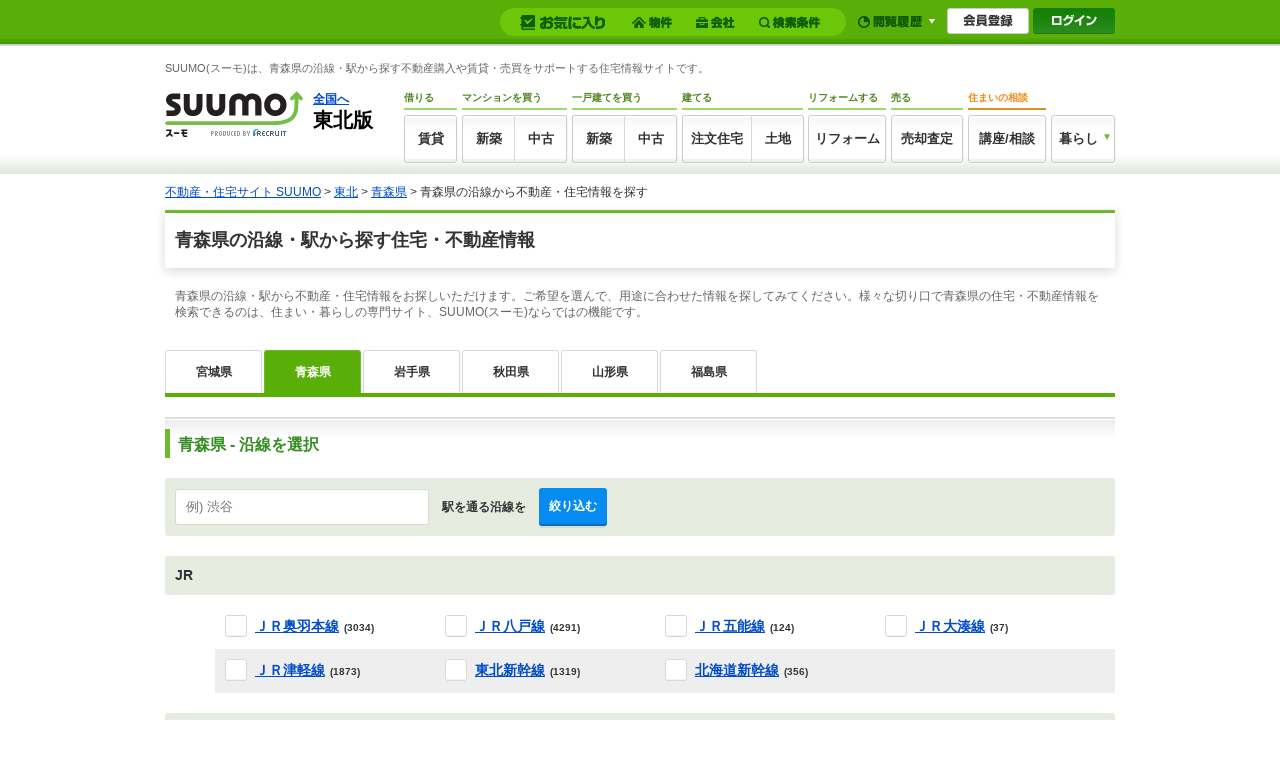

--- FILE ---
content_type: text/html;charset=UTF-8
request_url: https://suumo.jp/aomori/ensen/
body_size: 10246
content:
<!DOCTYPE html>
<!--[if lt IE 7]><html lang="ja" class="ie"><![endif]-->
<!--[if IE 7]><html lang="ja" class="ie"><![endif]-->
<!--[if IE 8]><html lang="ja" class="ie"><![endif]-->
<!--[if gt IE 8]><!-->
<html lang="ja">
<!--<![endif]-->
<!-- JJ901FB0020 Start-->
<head>
<meta charset="utf-8" />
<!-- JJ901FI0110 -->
<title>【SUUMO】青森県の沿線・駅の不動産情報・住宅情報</title>
<meta name="keywords" content='青森県,不動産,住宅,住宅情報,不動産情報,不動産賃貸,売買,購入,物件,沿線・駅から検索,SUUMO,スーモ' />
<meta name="description" content='【SUUMO(スーモ)】青森県の沿線・駅から探す不動産・住宅に関する物件情報。青森県の賃貸情報からマンション・一戸建て・土地などの不動産売買・物件購入情報はもちろん、注文住宅、リフォーム、設備情報に至るまでの豊富な住宅情報で、あなたの幸せな住まい探しをサポートします。' />
<link rel="shortcut icon" href="/front/img/favicon.ico" type="image/vnd.microsoft.icon" />
<link rel="icon" href="/front/img/favicon.ico" type="image/vnd.microsoft.icon" />
<meta name="robots" content="noarchive">
<!-- JJ901FI0110 -->
<link rel="stylesheet" href="/edit/assets/suumo/css/ou-search.css?1578362655000" media="screen" />
<!--[if lt IE 9]>
<script src="/edit/assets/allsites/js/html5.js?1501566649000"></script>
<![endif]-->
</head>
<body>
	<!-- GlobalHeader01_01 Start -->
<link rel="stylesheet" href="/edit/assets/suumo/css/header-gnav.css?1550193296000" media="screen" />
<form name="common_common_JJ901FK101ActionForm" id="js-turnbackPostForm" method="post" action="https://suumo.jp/jj/common/common/JJ901FK101/showLogin/"><input type="hidden" name="tbi4dbs" value="[base64]">
</form><form id="js-myKensakuJokenForm" method="post" action="/jj/common/service/JJ901FM303/">
	<input type="hidden" name="ar" value="020">
	</form>
<form id="js-popLatestBukkenForm" method="post" action="/jj/common/parts/JJ901FI306/">
	<input type="hidden" name="ar" value="">
	<input type="hidden" name="bs" value="">
	<input type="hidden" name="dispmode" value="3">
</form>

<form id="js-resetLatestBukkenForm" method="post" action="/jj/common/parts/JJ901FI302/">
	<input type="hidden" name="ar" value="">
	<input type="hidden" name="bs" value="">
	<input type="hidden" name="dispmode" value="3">
</form>

<form id="js-popLatestSearchForm" method="post" action="/jj/common/parts/JJ901FI313/">
	<input type="hidden" name="ar" value="020">
	<input type="hidden" name="bs" value="">
	<input type="hidden" name="dispmode" value="3">
</form>

<form id="js-resetLatestSearchForm" method="post" action="/jj/common/parts/JJ901FI312/">
	<input type="hidden" name="ar" value="">
	<input type="hidden" name="bs" value="">
	<input type="hidden" name="dispmode" value="3">
</form>

<form name="common_common_JJ901FK101ActionForm" id="js-myEntryForm" method="post" action="https://suumo.jp/jj/common/common/JJ901FK101/showMemRegist/"><input type="hidden" name="tbi4dbs" value="[base64]">
</form><div id="js-mylist" class="mylist">
		<div class="mylist-inner">
			<div id="js-mylist-historyBox" class="browsearea dn">
				<ul class="browselist">
					<li id="js-mylist-historyBox-popLatestBukken" class="browselist-box"></li>
					<li id="js-mylist-historyBox-popLatestSearch" class="browselist-box"></li>
				</ul>
				<div id="js-mylist-historyBox-close" class="browsearea-close">
					<a href="javascript:void(0);">×&nbsp;閉じる</a>
				</div>
			</div>
			<div id="js-mylist-logo" class="mylist-logo">
				<a class="js-setCookieArZenkoku" href="/">suumo</a>
			</div>
			<ul class="mylist-list">
				<li>
						<div class="mylistbarbox">
							<div class="mylistbarbox-inner">
								<div class="mylistbarbox-inner-contents">
									<div class="mylistbar">
										<p class="mylistbar-title">お気に入り</p>
										<ul class="mylistbar-inbar">
											<li class="mylistbar-inbar-item">
												<a href="/jj/common/service/JJ901FM203/?ar=020&cts=01" class="mylistbarlink mylistbarlink--bukken"><span class="mylistbarlink-title">物件</span><!--
													--><span id="js-mylistbarcnt-bukken" class="mylistbarcnt">
														</span></a></li>
											<li class="mylistbar-inbar-item">
												<a href="/jj/common/service/JJ901FM203/?ar=020&cts=02" class="mylistbarlink mylistbarlink--company"><span class="mylistbarlink-title">会社</span><!--
													--><span id="js-mylistbarcnt-company" class="mylistbarcnt">
														</span></a></li>
											<li class="mylistbar-inbar-item">
												<a id="js-mylist-myKensakuJoken" class="mylistbarlink mylistbarlink--sch" href="javascript:void(0);">
													<span class="mylistbarlink-title">検索条件</span><!--
													--><span id="js-mylistbarcnt-sch" class="mylistbarcnt">
														</span></a></li>
										</ul>
									</div>
								</div>
							</div>
						</div>
					</li>
					<li>
						<div class="mylistnbbox">
							<div class="mylistbar mylistbar--nb">
								<ul class="mylistbar-inbar">
									<li class="mylistbar-inbar-item"><a href="javascript:void(0);" id="js-mylist-myHistory" class="mylistbarlink mylistbarlink--browse"><span class="mylistbarlink-title">閲覧履歴</span><span class="mylistbarlink-arw mylisticon mylisticon--arw"></span></a></li>
								</ul>
							</div>
						</div>
					</li>
					<li>
						<ul class="mylist-member">
							<li><a href="/jj/common/common/JJ901FK101/showMemRegist/" class="member-entry js-member-entry"><span>会員登録</span></a></li>
							<li><a href="/jj/common/common/JJ901FK101/showLogin/" class="mylist-login js-mylist-login"><span>ログイン</span></a></li>
							</ul>
					</li>
				</ul>
				<span id="js-mylistbukkencountcookie" class="dn">"20260123135338:H:0"</span>
				<span id="js-mylistkaishacountcookie" class="dn">"20260123135338:H:0"</span>
				<span id="js-mylistkensakujokencountcookie" class="dn">"20260123135338:H:0"</span>
				</div>
	</div>
<div class="headercontainer">
<!-- smpBanner Start -->
<!-- smpBanner End -->
<noscript>
		<div class="headjsalart">
			<div class="headjsalart-coution ui-media">
				<span class="ui-icon--exclamation1 ui-media-object"></span>
				<div class="ui-media-body">
					<div class="headjsalart-title">本サイトはJavaScriptをオンにした状態でお使いください</div>
					<p class="headjsalart-txt">
						ブラウザのJavaScriptの設定が有効になっていません。JavaScriptが有効になっていないとすべての機能をお使いいただけないことがあります。（<a href="https://suumo.jp/help/guide.html" target="_blank">JavaScriptを有効にする方法</a>）
					</p>
				</div>
			</div>
		</div>
	</noscript>
	<div class="siteheadercontainer">
		<div class="siteheader">
			<div class="desc">
						<p class="desc-title">SUUMO(スーモ)は、青森県の沿線・駅から探す不動産購入や賃貸・売買をサポートする住宅情報サイトです。</p>
						</div>
				<div class="siteheader-inner">
				<div class="logo">
					<div class="logo-object">
						<a href="/"><img src="/edit/assets/suumo/img/logo.png" alt="SUUMO(スーモ)" width="138" height="46" /></a></div>
					<div class="logo-field">
						<div class="logo-field-link">
							<a href="/" class="js-setCookieArZenkoku">全国へ</a></div>
						<div class="logo-field-area">東北版</div>
					</div>
					</div>
				<div class="gnav">
					<ul class="gnav_list">
						<li>
							<dl class="gnav_item gnav_item--chintai">
								<dt class="gnav_item-title">借りる</dt>
								<dd class="gnav_item-definition">
									<div class="gnav_item-definition-list">
										<a href="/chintai/" class="gnav_btn gnav_btn--chintai " title="賃貸">賃貸</a></div>
								</dd>
							</dl>
						</li>
						<li>
							<dl class="gnav_item gnav_item--ms">
								<dt class="gnav_item-title">
									マンションを買う
								</dt>
								<dd class="gnav_item-definition">
									<div class="gnav_item-definition-list">
										<a href="/ms/shinchiku/" class="gnav_btn gnav_btn--shinchiku gnav_btn--left " title="新築マンションの購入（築1年以上未入居を含む）">新築</a></div>
									<div class="gnav_item-definition-list">
										<a href="/ms/chuko/" class="gnav_btn gnav_btn--chukomansion gnav_btn--right " title="中古マンションの購入">中古</a></div>
								</dd>
							</dl>
						</li>
						<li>
							<dl class="gnav_item gnav_item--kodate">
								<dt class="gnav_item-title">一戸建てを買う</dt>
								<dd class="gnav_item-definition">
									<div class="gnav_item-definition-list">
										<a href="/ikkodate/" class="gnav_btn gnav_btn--ikkodate gnav_btn--left " title="新築一戸建ての購入（築1年以上未入居・建築条件付土地を含む）">新築</a></div>
									<div class="gnav_item-definition-list">
										<a href="/chukoikkodate/" class="gnav_btn gnav_btn--chukoikkodate gnav_btn--right " title="中古一戸建ての購入">中古</a></div>
								</dd>
							</dl>
						</li>
						<li>
							<dl class="gnav_item gnav_item--chumon">
								<dt class="gnav_item-title">建てる</dt>
								<dd class="gnav_item-definition">
									<div class="gnav_item-definition-list">
										<a href="/chumon/" class="gnav_btn gnav_btn--chumon gnav_btn--left" title="注文住宅">注文住宅</a></div>
									<div class="gnav_item-definition-list">
										<a href="/tochi/" class="gnav_btn gnav_btn--tochi gnav_btn--right " title="土地の購入">土地</a></div>
								</dd>
							</dl>
						</li>
						<li>
							<dl class="gnav_item gnav_item--reform">
								<dt class="gnav_item-title">リフォームする</dt>
								<dd class="gnav_item-definition">
									<div class="gnav_item-definition-list">
										<a href="/remodel/" class="gnav_btn gnav_btn--reform " title="リフォーム">リフォーム</a></div>
								</dd>
							</dl>
						</li>
						<li>
							<dl class="gnav_item gnav_item--baikyaku">
								<dt class="gnav_item-title">売る</dt>
								<dd class="gnav_item-definition">
									<div class="gnav_item-definition-list">
										<a href="/baikyaku/" class="gnav_btn gnav_btn--baikyaku " title="売却査定">売却査定</a></div>
								</dd>
							</dl>
						</li>
						<li>
							<dl class="gnav_item gnav_item--counter">
								<dt class="gnav_item-title">住まいの相談</dt>
								<dd class="gnav_item-definition">
									<div class="gnav_item-definition-list">
										<a href="https://www.suumocounter.jp/?vos=dsmcrecb20110926001" class="gnav_btn gnav_btn--counter" target="_blank" title="講座/相談">講座/相談</a>
									</div>
								</dd>
							</dl>
						</li>
						<li>
							<div class="gnav_item gnav_item--kurashi">
								<div class="balloon_nav">
									<div class="balloon_nav-action">
										<div class="balloon_nav-action-link">
											<a href="javascript:void(0);" class="gnav_btn gnav_btn--kurashi" title="暮らし">暮らし</a>
										</div>
										<div class="balloon_nav-action-item">
											<div class="gnav_drop_list">
												<ul class="gnav_drop_list-item">
													<li><a href="http://hikkoshi.suumo.jp/" target="_blank" class="gnav_drop gnav_drop--moving" title="SUUMO引越し見積もり"><span class="gnav_drop-text">SUUMO引越し見積もり</span></a></li>
													<li><a href="https://www.suumocounter.jp/fp/?suit=STct20170606005" target="_blank" class="gnav_drop gnav_drop--fp" title="SUUMO家とお金の相談"><span class="gnav_drop-text">SUUMO家とお金の相談</span></a></li>
												</ul>
												<ul class="gnav_drop_list-item">
													<li><a href="https://finance.recruit.co.jp/quick/?utm_source=scomgnav&utm_medium=link&utm_campaign=ret181001xx01" target="_blank" class="gnav_drop gnav_drop--loan" title="スゴい速い住宅ローン審査"><span class="gnav_drop-text">スゴい速い住宅ローン審査</span></a></li>
												</ul>
											</div>
										</div>
									</div>
								</div>
							</div>
						</li>
					</ul>
				</div>
			</div>
		</div>
	</div>
	</div>
<!-- GlobalHeader01_01 End -->
<!-- Pankuzu01_01 Start -->
<div class="breadcrumb">
		<div class="breadcrumb-inner">
			<ol class="breadcrumb-list"><li><a class="js-setCookieArZenkoku" href="/">不動産・住宅サイト SUUMO</a>&nbsp;&gt;&nbsp;</li><li><a href="/tohoku/">東北</a>&nbsp;&gt;&nbsp;</li><li><a href="/aomori/">青森県</a>&nbsp;&gt;&nbsp;</li><li>青森県の沿線から不動産・住宅情報を探す</li></ol></div>
	</div>
<script type="application/ld+json">
		{"@context":"http://schema.org","@type":"BreadcrumbList","itemListElement":[{"position":1,"@type":"ListItem","item":{"name":"不動産・住宅サイト SUUMO","@id":"/"}},{"position":2,"@type":"ListItem","item":{"name":"東北","@id":"/tohoku/"}},{"position":3,"@type":"ListItem","item":{"name":"青森県","@id":"/aomori/"}}]}</script>
<!-- Pankuzu01_01 End -->
<div class="wrapper">
		<div class="ui-section--h1">
			<div class="ui-section-header">
				<h1 class="ui-section-title">青森県の沿線・駅から探す住宅・不動産情報</h1>
			</div>
			<div class="ui-section-body">
				<p class="pagecaption">青森県の沿線・駅から不動産・住宅情報をお探しいただけます。ご希望を選んで、用途に合わせた情報を探してみてください。様々な切り口で青森県の住宅・不動産情報を検索できるのは、住まい・暮らしの専門サイト、SUUMO(スーモ)ならではの機能です。</p>
				<div id="js-contents-mainPanel" class="contents">
					<ul id="js-areatabPanel" class="ui-tab--base ui-tab--base03 areatab">
						<li>
								<a href="/miyagi/ensen/" class="ui-tab-item js-areatabLink">宮城県</a></li>
						<li>
								<a rel="020002" class="ui-tab-item is-active">青森県</a>
									</li>
						<li>
								<a href="/iwate/ensen/" class="ui-tab-item js-areatabLink">岩手県</a></li>
						<li>
								<a href="/akita/ensen/" class="ui-tab-item js-areatabLink">秋田県</a></li>
						<li>
								<a href="/yamagata/ensen/" class="ui-tab-item js-areatabLink">山形県</a></li>
						<li>
								<a href="/fukushima/ensen/" class="ui-tab-item js-areatabLink">福島県</a></li>
						</ul>
					<div id="js-areaSelectPanel" class="tabbody">
						<div class="ui-section--h2">
							<div class="ui-section-header">
								<h2>青森県 - 沿線を選択</h2>
							</div>
							<div class="ui-section-body">
								<div id="js-gotoEkiErrorPanel" class="error_pop dn">
									<div class="error_pop-txt">
										<span class="ui-icon--exclamation2"></span>沿線を1つ以上選択してください。
									</div>
								</div>
								<form action="" id="js-targetUrlForm">
									<input type="hidden" name="ek" value="" id="ekCd">
								</form>
								<form action="/jj/common/kensaku/JJ901FB002/" method="get" id="js-keywordSearchForm">
									<input type="hidden" name="ar" value="020" />
									<input type="hidden" name="ra" value="020002" />
									<div class="searchassist searchassist--filter">
										<ul>
											<li class="searchassist-input">
												<input type="text" name="ekNm" value="" placeholder="例) 渋谷" id="js-timePanel-ekiText_0" class="js-ekiTextBox searchassist-ekibox" />
											</li>
											<li class="searchassist-txt">駅を通る沿線を</li>
											<li class="searchassist-action"><a href="javascript:void(0);" id="js-timePanel-filterEkiBtn" class="ui-btn ui-btn--small ui-btn--search">絞り込む</a></li>
											</ul>
										<p id="js-timePanel-errorMsgEmpty" class="searchassist-error dn">駅名を入力してください</p>
									</div>
								</form>
								<form action="/jj/common/kensaku/JJ901FB003/" method="get" id="js-gotoEkiForm"></form>
								<!-- JJ901FB0021 Start-->
<form id="js-areaSelectForm" name="common_kensaku_JJ901FB002ActionForm" method="get">
	<div class="area_unit_group">
		<div class="area_unit area_unit--4col">
					<div class="area_unit-title">JR</div>
					<div class="area_unit-body">
						<div class="stripe_lists">
							<ul class="stripe_lists-line stripe_lists-odd list_hz4 cbx_resize">
									<li>
										<input type="checkbox" name="rn" value="5125" id="kaishaBox_001_rnBox5125" class="js-checkEkiError" />
										<label>
											<a href="/aomori/en_ouhonsen/">ＪＲ奥羽本線</a><span>(3034)</span>
										</label>
									</li>
								<li>
										<input type="checkbox" name="rn" value="5085" id="kaishaBox_001_rnBox5085" class="js-checkEkiError" />
										<label>
											<a href="/aomori/en_hachinohesen/">ＪＲ八戸線</a><span>(4291)</span>
										</label>
									</li>
								<li>
										<input type="checkbox" name="rn" value="5150" id="kaishaBox_001_rnBox5150" class="js-checkEkiError" />
										<label>
											<a href="/aomori/en_gonosen/">ＪＲ五能線</a><span>(124)</span>
										</label>
									</li>
								<li>
										<input type="checkbox" name="rn" value="5090" id="kaishaBox_001_rnBox5090" class="js-checkEkiError" />
										<label>
											<a href="/aomori/en_ominatosen/">ＪＲ大湊線</a><span>(37)</span>
										</label>
									</li>
								</ul>
								<ul class="stripe_lists-line stripe_lists-even list_hz4 cbx_resize">
									<li>
										<input type="checkbox" name="rn" value="5160" id="kaishaBox_001_rnBox5160" class="js-checkEkiError" />
										<label>
											<a href="/aomori/en_tsugarusen/">ＪＲ津軽線</a><span>(1873)</span>
										</label>
									</li>
								<li>
										<input type="checkbox" name="rn" value="0435" id="kaishaBox_001_rnBox0435" class="js-checkEkiError" />
										<label>
											<a href="/aomori/en_tohokushinkansen/">東北新幹線</a><span>(1319)</span>
										</label>
									</li>
								<li>
										<input type="checkbox" name="rn" value="7675" id="kaishaBox_001_rnBox7675" class="js-checkEkiError" />
										<label>
											<a href="/aomori/en_hokkaidoshinkansen/">北海道新幹線</a><span>(356)</span>
										</label>
									</li>
								</ul>
								</div>
					</div>
				</div>
			<div class="area_unit area_unit--4col">
					<div class="area_unit-title">弘南鉄道</div>
					<div class="area_unit-body">
						<div class="stripe_lists">
							<ul class="stripe_lists-line stripe_lists-odd list_hz4 cbx_resize">
									<li>
										<input type="checkbox" name="rn" value="5180" id="kaishaBox_226_rnBox5180" class="js-checkEkiError" />
										<label>
											<a href="/aomori/en_konantetsudoowanisen/">弘南鉄道大鰐線</a><span>(567)</span>
										</label>
									</li>
								<li>
										<input type="checkbox" name="rn" value="5175" id="kaishaBox_226_rnBox5175" class="js-checkEkiError" />
										<label>
											<a href="/aomori/en_konantetsudokonansen/">弘南鉄道弘南線</a><span>(1195)</span>
										</label>
									</li>
								</ul>
								</div>
					</div>
				</div>
			<div class="area_unit area_unit--4col">
					<div class="area_unit-title">津軽鉄道</div>
					<div class="area_unit-body">
						<div class="stripe_lists">
							<ul class="stripe_lists-line stripe_lists-odd list_hz4 cbx_resize">
									<li>
										<input type="checkbox" name="rn" value="5170" id="kaishaBox_225_rnBox5170" class="js-checkEkiError" />
										<label>
											<a href="/aomori/en_tsugarutetsudo/">津軽鉄道</a><span>(70)</span>
										</label>
									</li>
								</ul>
								</div>
					</div>
				</div>
			<div class="area_unit area_unit--4col">
					<div class="area_unit-title">青い森鉄道</div>
					<div class="area_unit-body">
						<div class="stripe_lists">
							<ul class="stripe_lists-line stripe_lists-odd list_hz4 cbx_resize">
									<li>
										<input type="checkbox" name="rn" value="5220" id="kaishaBox_269_rnBox5220" class="js-checkEkiError" />
										<label>
											<a href="/aomori/en_aoimoritetsudo/">青い森鉄道</a><span>(4138)</span>
										</label>
									</li>
								</ul>
								</div>
					</div>
				</div>
			<div class="area_unit area_unit--4col">
					<div class="area_unit-title">ＩＧＲいわて銀河鉄道</div>
					<div class="area_unit-body">
						<div class="stripe_lists">
							<ul class="stripe_lists-line stripe_lists-odd list_hz4 cbx_resize">
									<li>
										<input type="checkbox" name="rn" value="5225" id="kaishaBox_270_rnBox5225" class="js-checkEkiError" />
										<label>
											<a href="/aomori/en_iwategingatetsudo/">いわて銀河鉄道線</a><span>(1)</span>
										</label>
									</li>
								</ul>
								</div>
					</div>
				</div>
			<div class="area_unit area_unit--border">
			<div><a href="javascript:void(0);" id="js-gotoEkiBtn" class="ui-btn ui-btn--small ui-btn--search">チェックした沿線の駅を絞り込む</a></div>
		</div>
	</div>
</form>
<!-- JJ901FB0021 End-->
</div>
						</div>
					</div>
					<!-- JJ010FK0150_01 Start-->
<form id="js-shiborikomiPanel-searchBtnForm" action="/jj/common/ichiran/JJ901FC004/"></form>
<div class="searchbox"><a href="javascript:void(0);" class="ui-btn ui-btn--search btn--large js-searchBtn">この条件で検索する</a></div>
<div class="ui-section--h2 item">
	<div class="ui-section-header">
		<h2>住まいの条件を追加する</h2>
	</div>
	<div class="ui-section-body">
		<form action="" method="get" id="js-shiborikomiForm">
			<table class="ui-table--item refinetable">
				<tr>
					<th>キーワード</th>
					<td>
						<div class="keywordsearchassist">
							<input type="text" name="kwd" maxlength="100" value="" id="js-kensakuJoken-freeword"></div>
					</td>
				</tr>
				<tr>
					<th>検索対象</th>
					<td>
						<div class="subitemgroup">
							<dl class="subitemgroup-inner">
								<dt class="subitemgroup-title">借りる</dt>
								<dd>
									<div class="subitemgroup-list selectunit">
										<div class="itemgroup">
											<ul class="itemgroup-list ts_item">
												<li><input type="checkbox" name="bs" value="040" id="ts_all" class="js-ts_all" ><label for="ts_all">賃貸（まとめて選択）</label></li>
												<li>
													<div class="all_ts all_ts--layout">
														<ul class="itemgroup-list ts_itemgroup ts_itemgroup--layout">
															<li>
																	<input type="checkbox" name="ts" value="1" id="ts02_0" class="js-ts_item"><label for="ts02_0" class="ts_itemgroup-label">賃貸マンション</label>
																</li>
															<li>
																	<input type="checkbox" name="ts" value="2" id="ts02_1" class="js-ts_item"><label for="ts02_1" class="ts_itemgroup-label">賃貸アパート</label>
																</li>
															<li>
																	<input type="checkbox" name="ts" value="3" id="ts02_2" class="js-ts_item"><label for="ts02_2" class="ts_itemgroup-label">賃貸一戸建て・その他賃貸住宅</label>
																</li>
															</ul>
													</div>
												</li>
											</ul>
										</div>
									</div>
								</dd>
							</dl>
							<dl class="subitemgroup-inner">
								<dt class="subitemgroup-title">買う</dt>
								<dd>
									<div class="subitemgroup-list selectunit">
										<div class="itemgroup">
											<ul class="itemgroup-list ui-list--hz3">
												<li><input type="checkbox" name="bs" value="010" id="bs02_0"><label for="bs02_0">新築マンション</label></li>
												<li><input type="checkbox" name="bs" value="011" id="bs02_1"><label for="bs02_1">中古マンション</label></li>
												<li><input type="checkbox" name="bs" value="020" id="bs02_2"><label for="bs02_2">新築一戸建て</label></li>
												</ul>
												<ul class="itemgroup-list ui-list--hz3">
												<li><input type="checkbox" name="bs" value="021" id="bs02_3"><label for="bs02_3">中古一戸建て</label></li>
												<li><input type="checkbox" name="bs" value="030" id="bs02_4"><label for="bs02_4">土地</label></li>
												</ul>
											</div>
									</div>
								</dd>
							</dl>
						</div>
					</td>
				</tr>
				<tr>
					<th>価格</th>
					<td>
						<div class="subitemgroup">
							<dl class="subitemgroup-inner">
								<dt class="subitemgroup-title">月々支払額</dt>
								<dd>
									<div class="subitemgroup-list selectunit">
										<select name="cb"><option value="0.0" selected="selected">下限なし</option><option value="3.0">3万円以上</option><option value="3.5">3.5万円以上</option><option value="4.0">4万円以上</option><option value="4.5">4.5万円以上</option><option value="5.0">5万円以上</option><option value="5.5">5.5万円以上</option><option value="6.0">6万円以上</option><option value="6.5">6.5万円以上</option><option value="7.0">7万円以上</option><option value="7.5">7.5万円以上</option><option value="8.0">8万円以上</option><option value="8.5">8.5万円以上</option><option value="9.0">9万円以上</option><option value="9.5">9.5万円以上</option><option value="10.0">10万円以上</option><option value="10.5">10.5万円以上</option><option value="11.0">11万円以上</option><option value="11.5">11.5万円以上</option><option value="12.0">12万円以上</option><option value="12.5">12.5万円以上</option><option value="13.0">13万円以上</option><option value="13.5">13.5万円以上</option><option value="14.0">14万円以上</option><option value="14.5">14.5万円以上</option><option value="15.0">15万円以上</option><option value="15.5">15.5万円以上</option><option value="16.0">16万円以上</option><option value="16.5">16.5万円以上</option><option value="17.0">17万円以上</option><option value="17.5">17.5万円以上</option><option value="18.0">18万円以上</option><option value="18.5">18.5万円以上</option><option value="19.0">19万円以上</option><option value="19.5">19.5万円以上</option><option value="20.0">20万円以上</option><option value="30.0">30万円以上</option><option value="40.0">40万円以上</option><option value="50.0">50万円以上</option><option value="100.0">100万円以上</option></select><span class="selectunit-label">〜</span>
										<select name="ct"><option value="3.0">3万円未満</option><option value="3.5">3.5万円未満</option><option value="4.0">4万円未満</option><option value="4.5">4.5万円未満</option><option value="5.0">5万円未満</option><option value="5.5">5.5万円未満</option><option value="6.0">6万円未満</option><option value="6.5">6.5万円未満</option><option value="7.0">7万円未満</option><option value="7.5">7.5万円未満</option><option value="8.0">8万円未満</option><option value="8.5">8.5万円未満</option><option value="9.0">9万円未満</option><option value="9.5">9.5万円未満</option><option value="10.0">10万円未満</option><option value="10.5">10.5万円未満</option><option value="11.0">11万円未満</option><option value="11.5">11.5万円未満</option><option value="12.0">12万円未満</option><option value="12.5">12.5万円未満</option><option value="13.0">13万円未満</option><option value="13.5">13.5万円未満</option><option value="14.0">14万円未満</option><option value="14.5">14.5万円未満</option><option value="15.0">15万円未満</option><option value="15.5">15.5万円未満</option><option value="16.0">16万円未満</option><option value="16.5">16.5万円未満</option><option value="17.0">17万円未満</option><option value="17.5">17.5万円未満</option><option value="18.0">18万円未満</option><option value="18.5">18.5万円未満</option><option value="19.0">19万円未満</option><option value="19.5">19.5万円未満</option><option value="20.0">20万円未満</option><option value="30.0">30万円未満</option><option value="40.0">40万円未満</option><option value="50.0">50万円未満</option><option value="100.0">100万円未満</option><option value="120.0">120万円未満</option><option value="9999999" selected="selected">上限なし</option></select><div class="selectunit-option">
											※「月々の支払額」とは、賃貸の場合は「月々の賃料」、購入の場合は「<span class="ui-icon--square"></span><a href="https://suumo.jp/edit/yogo/getsugaku.html" target="_blank">月々の返済額</a>」を表します
										</div>
									</div>
								</dd>
							</dl>
							<dl class="subitemgroup-inner">
								<dt class="subitemgroup-title">購入価格</dt>
								<dd>
									<div class="subitemgroup-list selectunit">
										<select name="kb"><option value="0">下限なし</option><option value="500">500万円以上</option><option value="1000">1000万円以上</option><option value="1500">1500万円以上</option><option value="2000">2000万円以上</option><option value="2500">2500万円以上</option><option value="3000">3000万円以上</option><option value="3500">3500万円以上</option><option value="4000">4000万円以上</option><option value="4500">4500万円以上</option><option value="5000">5000万円以上</option><option value="5500">5500万円以上</option><option value="6000">6000万円以上</option><option value="6500">6500万円以上</option><option value="7000">7000万円以上</option><option value="7500">7500万円以上</option><option value="8000">8000万円以上</option><option value="9000">9000万円以上</option><option value="10000">1億円以上</option></select><span class="selectunit-label">〜</span>
										<select name="kt"><option value="500">500万円未満</option><option value="1000">1000万円未満</option><option value="1500">1500万円未満</option><option value="2000">2000万円未満</option><option value="2500">2500万円未満</option><option value="3000">3000万円未満</option><option value="3500">3500万円未満</option><option value="4000">4000万円未満</option><option value="4500">4500万円未満</option><option value="5000">5000万円未満</option><option value="5500">5500万円未満</option><option value="6000">6000万円未満</option><option value="6500">6500万円未満</option><option value="7000">7000万円未満</option><option value="7500">7500万円未満</option><option value="8000">8000万円未満</option><option value="9000">9000万円未満</option><option value="10000">1億円未満</option><option value="12000">1億2千万円未満</option><option value="9999999" selected="selected">上限なし</option></select><div class="selectunit-option">
											<input type="hidden" name="km" value="1" id="js-kmCheckBoxHidden"><input type="checkbox" id="js-kmCheckBox" />
											<label for="js-kmCheckBox">価格未定の物件も含める </label>
										</div>
									</div>
								</dd>
							</dl>
						</div>
					</td>
				</tr>
				<tr>
					<th>間取り</th>
					<td>
						<div class="itemgroup">
							<ul class="itemgroup-list ui-list--hz3">
								<li><input type="checkbox" name="md" value="0" id="md0"><label for="md0">ワンルーム</label></li>
								<li><input type="checkbox" name="md" value="1,2,3" id="md1"><label for="md1">1K/DK/LDK</label></li>
								<li><input type="checkbox" name="md" value="4,5,6" id="md2"><label for="md2">2K/DK/LDK</label></li>
							</ul>
							<ul class="itemgroup-list ui-list--hz3">
								<li><input type="checkbox" name="md" value="7,8,9" id="md3"><label for="md3">3K/DK/LDK</label></li>
								<li><input type="checkbox" name="md" value="10,11,12" id="md4"><label for="md4">4K/DK/LDK</label></li>
								<li><input type="checkbox" name="md" value="13" id="md5"><label for="md5">5K以上</label></li>
							</ul>
						</div>
					</td>
				</tr>
				<tr>
					<th>面積</th>
					<td>
						<div class="selectunit">
							<select name="xb"><option value="0">下限なし</option><option value="20">20m2以上</option><option value="25">25m2以上</option><option value="30">30m2以上</option><option value="40">40m2以上</option><option value="50">50m2以上</option><option value="60">60m2以上</option><option value="70">70m2以上</option><option value="80">80m2以上</option><option value="90">90m2以上</option><option value="100">100m2以上</option></select><span class="selectunit-label">〜</span>
							<select name="xt"><option value="20">20m2未満</option><option value="25">25m2未満</option><option value="30">30m2未満</option><option value="40">40m2未満</option><option value="50">50m2未満</option><option value="60">60m2未満</option><option value="70">70m2未満</option><option value="80">80m2未満</option><option value="90">90m2未満</option><option value="100">100m2未満</option><option value="9999999" selected="selected">上限なし</option></select><div class="selectunit-option">※マンション･アパートは「専有面積」、一戸建ては建物面積、土地は「土地面積」を表します</div>
						</div>
					</td>
				</tr>
				<tr>
					<th>駅徒歩</th>
					<td>
						<div class="itemgroup">
							<ul class="itemgroup-list ui-list--hz3">
								<li><input type="radio" name="et" value="1" id="et1"><label for="et1">1分以内</label></li>
								<li><input type="radio" name="et" value="3" id="et3"><label for="et3">3分以内</label></li>
								<li><input type="radio" name="et" value="5" id="et5"><label for="et5">5分以内</label></li>
								</ul>
								<ul class="itemgroup-list ui-list--hz3">
								<li><input type="radio" name="et" value="7" id="et7"><label for="et7">7分以内</label></li>
								<li><input type="radio" name="et" value="10" id="et10"><label for="et10">10分以内</label></li>
								<li><input type="radio" name="et" value="15" id="et15"><label for="et15">15分以内</label></li>
								</ul>
								<ul class="itemgroup-list ui-list--hz3">
								<li><input type="radio" name="et" value="9999999" checked="checked" id="et9999999"><label for="et9999999">指定しない</label></li>
								</ul>
							</div>
					</td>
				</tr>
				<tr>
					<th>築年数</th>
					<td>
						<div class="itemgroup">
							<ul class="itemgroup-list ui-list--hz3">
								<li><input type="radio" name="cn" value="0" id="cn0"><label for="cn0">新築</label></li>
								<li><input type="radio" name="cn" value="1" id="cn1"><label for="cn1">1年以内</label></li>
								<li><input type="radio" name="cn" value="3" id="cn3"><label for="cn3">3年以内</label></li>
								</ul>
								<ul class="itemgroup-list ui-list--hz3">
								<li><input type="radio" name="cn" value="5" id="cn5"><label for="cn5">5年以内</label></li>
								<li><input type="radio" name="cn" value="7" id="cn7"><label for="cn7">7年以内</label></li>
								<li><input type="radio" name="cn" value="10" id="cn10"><label for="cn10">10年以内</label></li>
								</ul>
								<ul class="itemgroup-list ui-list--hz3">
								<li><input type="radio" name="cn" value="15" id="cn15"><label for="cn15">15年以内</label></li>
								<li><input type="radio" name="cn" value="20" id="cn20"><label for="cn20">20年以内</label></li>
								<li><input type="radio" name="cn" value="25" id="cn25"><label for="cn25">25年以内</label></li>
								</ul>
								<ul class="itemgroup-list ui-list--hz3">
								<li><input type="radio" name="cn" value="9999999" checked="checked" id="cn9999999"><label for="cn9999999">指定なし</label></li>
								</ul>
							</div>
					</td>
				</tr>
				<tr>
					<th>新着のみ</th>
					<td>
						<div class="itemgroup">
							<ul class="itemgroup-list ui-list--hz3">
								<li>
									<input type="hidden" name="newflg" value="0" id="js-newCheckBoxHidden"><input type="checkbox" id="js-newCheckBox" />
									<label for="js-newCheckBox">新着物件のみ</label>
								</li>
							</ul>
						</div>
					</td>
				</tr>
			</table>
		</form>
	</div>
</div>
<div class="searchbox"><a href="javascript:void(0);" class="ui-btn ui-btn--search btn--large js-searchBtn">この条件で検索する</a></div>
<!-- JJ010FK0150_01 End-->
<div id="targetingL01" class="ui-section--h2 item dn">
							<div class="ui-section-body">
								<div class="bgbox bgbox--add bgbox--type3">
									<div class="itemlisthbox itemlisthbox--size2">
										<ul>
											<li id="targetingL01_1" class="dn"></li>
											<li id="targetingL01_2" class="dn"></li>
											<li id="targetingL01_3" class="dn"></li>
										</ul>
									</div>
								</div>
							</div>
						</div>
					</div>
			</div>
		</div>
	</div>
	<!-- Pankuzu01_01 Start -->
<div class="breadcrumb breadcrumb--foot">
		<div class="breadcrumb-inner">
			<ol class="breadcrumb-list"><li><a class="js-setCookieArZenkoku" href="/">不動産・住宅サイト SUUMO</a>&nbsp;&gt;&nbsp;</li><li><a href="/tohoku/">東北</a>&nbsp;&gt;&nbsp;</li><li><a href="/aomori/">青森県</a>&nbsp;&gt;&nbsp;</li><li>青森県の沿線から不動産・住宅情報を探す</li></ol></div>
	</div>
<!-- Pankuzu01_01 End -->
<!-- GlobalFooter01_Suumo01 Start -->
<div class="footer">
	<div class="footinfo">
			<div class="footinfo-inner">
				<p class="footinfo-txt">青森県の沿線・駅検索で家探しの情報をお探しですか？購入も賃貸も、不動産・住宅情報のポータルサイトSUUMO(スーモ)にお任せください。人気のエリアや通勤・通学に便利な沿線・駅を選んで物件検索！不動産会社へのお問い合わせも簡単ですので、お気軽にご相談ください。坪単価や価格相場を近隣エリアで比較したり、新着の最新情報をチェックしたり、しっかり情報収集して青森県で理想の住まいを見つけてください。</p>
				<div class="footinfo-object"><span class="ui-icon--suumo06"></span></div>
			</div>
		</div>
	<!-- ↓===================================================================================================================↓ -->
		<!-- ↓/common/CM_000_020_FF_seo.html↓ -->
		<!-- ↑/common/CM_000_020_FF_seo.html↑ -->
<!-- ↑===================================================================================================================↑ --><div class="footlinks">
		<div class="footlinks-inner">
			<!-- ↓===================================================================================================================↓ -->
				<!-- ↓/common/CM_000_020_FF_bar_gen.html↓ -->
				<div class="linkbox_group">
					<div class="linkbox linkbox--search">
						<div class="linkbox-body">
							<a href="//suumo.jp/" class="js-setCookieArZenkoku">全国の不動産情報へ</a>&nbsp;&nbsp;|&nbsp;&nbsp;<a href="//suumo.jp/tohoku/">東北トップへ</a>
						</div>
						<div class="linkbox-search">
							<form action="/jj/common/ichiran/JJ901FC001/" method="post" id="js-wordSearch">
								<input type="hidden" name="ar" value="020">
								<input type="text" name="kwd" placeholder="キーワード検索" id="js-linkbox-search">
								<a href="javascript:void(0);" id="js-footerKensakuBtn" class="ui-btn ui-btn--search ui-btn--small">検索する</a>
							</form>
						</div>
					</div>
				</div>
				<!-- ↑/common/CM_000_020_FF_bar_gen.html↑ -->
<!-- ↑===================================================================================================================↑ -->
<!-- ↓===================================================================================================================↓ -->
				<!-- ↓/common/CM_000_000_FF_glo.html↓ -->
				<div class="linkbox_group">
					<div class="linkbox linkbox--full">
						<div class="linkbox-title">
							<a href="//suumo.jp/" class="js-setCookieArZenkoku">不動産・住宅サイト SUUMO（スーモ）</a>
						</div>
						<div class="linkbox-body">
							<a href="//suumo.jp/chintai/">賃貸</a>&nbsp;&nbsp;|&nbsp;&nbsp;<a href="//suumo.jp/chintai/mansion/">賃貸マンション</a>&nbsp;&nbsp;|&nbsp;&nbsp;<a href="//suumo.jp/chintai/apartment/">賃貸アパート</a>&nbsp;&nbsp;|&nbsp;&nbsp;<a href="//suumo.jp/chintai/nj_102/">賃貸一戸建て</a>&nbsp;&nbsp;|&nbsp;&nbsp;<a href="//suumo.jp/chintai/soba/">家賃相場</a>&nbsp;&nbsp;|&nbsp;&nbsp;<a href="//suumo.jp/ms/shinchiku/">新築分譲マンション</a>&nbsp;&nbsp;|&nbsp;&nbsp;<a href="//suumo.jp/ms/chuko/">中古マンション</a>&nbsp;&nbsp;|&nbsp;&nbsp;<a href="//suumo.jp/ikkodate/">新築一戸建て</a>&nbsp;&nbsp;|&nbsp;&nbsp;<a href="//suumo.jp/chukoikkodate/">中古一戸建て</a>&nbsp;&nbsp;|&nbsp;&nbsp;<br /><a href="//suumo.jp/tochi/">土地</a>&nbsp;&nbsp;|&nbsp;&nbsp;<a href="//suumo.jp/tokushu/renovation/">リノベーション物件</a>&nbsp;&nbsp;|&nbsp;&nbsp;<a href="//suumo.jp/chumon/">注文住宅</a>&nbsp;&nbsp;|&nbsp;&nbsp;<a href="//suumo.jp/remodel/">住宅リフォーム</a>&nbsp;&nbsp;|&nbsp;&nbsp;<a href="//suumo.jp/baikyaku/">不動産売却・査定</a>&nbsp;&nbsp;|&nbsp;&nbsp;<a href="https://www.suumocounter.jp/?vos=dsmcrecb20140123007" target="_blank">新築相談</a>&nbsp;&nbsp;|&nbsp;&nbsp;<a href="//hikkoshi.suumo.jp/" target="_blank">引越し見積もり</a>&nbsp;&nbsp;|&nbsp;&nbsp;<br /><a href="//suumo.jp/loan/">住宅ローン</a>&nbsp;&nbsp;|&nbsp;&nbsp;<a href="//suumo.jp/library/" target="_blank">物件ライブラリー</a>&nbsp;&nbsp;|&nbsp;&nbsp;<a href="https://www.suumocounter.jp/fp/?suit=STct20170606005" target="_blank">ファイナンシャルプランナー無料相談</a>
						</div>
					</div>
				</div>
				<div class="linkbox_group">
					<div class="linkbox linkbox--full">
						<div class="linkbox-title">SUUMOエリアトップへ</div>
						<div class="linkbox-body">
							<a href="//suumo.jp/hokkaido/">北海道</a>&nbsp;&nbsp;|&nbsp;&nbsp;<a href="//suumo.jp/tohoku/">東北</a>&nbsp;&nbsp;|&nbsp;&nbsp;<a href="//suumo.jp/kanto/">関東</a>&nbsp;&nbsp;|&nbsp;&nbsp;<a href="//suumo.jp/koshinetsu/">甲信越・北陸</a>&nbsp;&nbsp;|&nbsp;&nbsp;<a href="//suumo.jp/tokai/">東海</a>&nbsp;&nbsp;|&nbsp;&nbsp;<a href="//suumo.jp/kansai/">関西</a>&nbsp;&nbsp;|&nbsp;&nbsp;<a href="//suumo.jp/shikoku/">四国</a>&nbsp;&nbsp;|&nbsp;&nbsp;<a href="//suumo.jp/chugoku/">中国</a>&nbsp;&nbsp;|&nbsp;&nbsp;<a href="//suumo.jp/kyushu/">九州・沖縄</a>
						</div>
					</div>
				</div>
				<!-- ↑/common/CM_000_000_FF_glo.html↑ -->
<!-- ↑===================================================================================================================↑ -->
</div>
	</div>
<!-- ↓===================================================================================================================↓ -->
		<!-- ↓/common/CM_000_000_FF_logo.html↓ -->
		<div class="footlogo">
			<div class="logobox">
				<div>
					<a href="https://www.recruit.co.jp/" target="_blank"><img src="/edit/assets/suumo/img/include/inc_CM_all_000_crrecruit.gif" width="286" height="27" alt="リクルート" /></a>
				</div>
			</div>
			 <div class="footlogo-link">
				<a href="//suumo.jp/edit/beginner/guide/">初めての方へ</a>&nbsp;&nbsp;|&nbsp;&nbsp;<a href="//suumo.jp/sitemap/">サイトマップ</a>&nbsp;&nbsp;|&nbsp;&nbsp;<a href="//cdn.p.recruit.co.jp/terms/suu-t-1003/index.html">利用規約</a>&nbsp;&nbsp;|&nbsp;&nbsp;<a href="//cdn.p.recruit.co.jp/terms/cmn-t-1001/index.html?p=pp005" target="_blank">プライバシーポリシー</a>&nbsp;&nbsp;|&nbsp;&nbsp;<a href="//suumo.jp/edit/sogotoiawase/" target="_blank">お問い合わせ</a>
			</div>
			<div class="footlogo-action">
				<a href="https://www.recruit.co.jp/employment/" target="_blank" class="footlogo-action-btn">採用情報</a>
			</div>
		</div>
		<!-- ↑/common/CM_000_000_FF_logo.html↑ -->
<!-- ↑===================================================================================================================↑ --></div>
<div id="js-pageTop">
			<a href="javascript:void(0);"><img src="/edit/assets/suumo/img/pagetop.png" alt="ページトップへ戻る" width="74" height="51"></a>
		</div>
<!-- GlobalFooter01_Suumo01 End -->
<!-- Javascript Start -->
	<script src="/edit/assets/allsites/js/jquery-1.4.2.min.js?1501566650000"></script>
<script src="/edit/assets/suumo/js/headerfooter.js?1655423532000"></script>
<script src="/edit/assets/suumo/js/ou-search.js?1658447476000"></script>
<script src="/edit/assets/suumo/js/include/inc-ou-search.js?1618453056000"></script>
<script type="text/javascript">
			var tbnr_host = "adserv2.suumo.jp";
			var tbnr_zones = "targetingL01_1=OU_D,targetingL01_2=OU_D,targetingL01_3=OU_D";
			var tbnr_ar = "020";
		</script>
		<script type="text/javascript" src="/edit/assets/suumo/js/targeting-banner.js?1501566693000"></script>
<!-- Javascript End -->

	<script src="//log.suumo.jp/js/logsuumo.js"></script>
	<!-- SendBeacon start -->
<form id ="js-beaconSendParamsScroll">
	<!-- 共通パラメータ -->
	<input type="hidden" class="js-logTemplateId" name="templateId" value="PC_SUUMO">
	<input type="hidden" class="js-logPageId"  name="pageId" value="JJ901FB002">
	<input type="hidden" class="js-logParam" name="ar" value="020">
	<input type="hidden" class="js-logParam" name="ra" value="020002">
	</form>
<form id ="js-beaconSendParamsClick">
	<!-- 共通パラメータ -->
	<input type="hidden" class="js-logTemplateId" name="templateId" value="PC_SUUMO">
	<input type="hidden" class="js-logPageId"  name="pageId" value="JJ901FB002">
	</form>
<form id ="js-beaconSendParamsModalShosaiClick">
	<!-- 共通パラメータ -->
	<input type="hidden" class="js-logTemplateId" name="templateId" value="PC_SUUMO">
	<input type="hidden" class="js-logPageId"  name="pageId" value="JJ901FB002">
	</form>
<!-- SendBeacon end -->
<script src="/jj/jjcommon/js/send-beacon.js?1540520180000"></script>
<script src="/jj/jjcommon/js/onloadCallTpvBeacon.js?1540520182000"></script>
<!-- ThirdPartyTagOuSearch01 START -->


<!--Site Cayalyst Start -->



<script language="JavaScript" src="/jj/jjcommon/sc/catalyst.js?20180328"></script>
<script language="JavaScript"><!--


var rsid = "";
var tb = "";
//-->
</script>
<script language="JavaScript" src="/jj/jjcommon/sc/s_code.js"></script>
<script language="JavaScript"><!--
s.events = "";
s.products = "";
ke = "";
bs = "";
ss = "";
bc = "";
nc = "";
tjh = "";
jjh = "";
kc = "";
seq = "";
s.pageName = "j901B02y";
shiryoType = "";
s.pageType = "";
s.prop3 = "j901B02y";
s.prop12 = "";
s.prop13 = "B";
s.prop14 = "";
s.prop15 = "020";
s.prop16 = "";
s.prop17 = "";
s.prop18 = "";
s.prop21 = "";
s.prop25 = "020";
s.prop26 = addParam(s.prop26,"");
s.prop26 = addParam(s.prop26,"020002");
s.prop27 = "";
s.prop28 = addParam(s.prop28,"");
s.prop28 = addParam(s.prop28,"");
s.prop29 = addParam(s.prop29,"");
s.prop29 = addParam(s.prop29,"");
s.prop30 = "";
s.prop31 = "";
s.prop32 = getKskbn();
s.prop33 = getSiteKbn();
s.prop36 = "";
s.prop37 = "";
s.prop43 = "";
s.prop55 = "";
s.prop56 = "";
s.eVar8 = "";
s.eVar12 = "";
s.eVar13 = "B";
s.eVar14 = "";
s.eVar15 = "020";
s.eVar16 = "";
s.eVar17 = "";
s.eVar18 = "";
s.eVar19 = "";
s.eVar21 = "";
s.eVar22 = "";
s.eVar25 = "020";
s.eVar26 = addParam(s.eVar26,"");
s.eVar26 = addParam(s.eVar26,"020002");
s.eVar27 = "";
s.eVar28 = addParam(s.eVar28,"");
s.eVar28 = addParam(s.eVar28,"");
s.eVar29 = addParam(s.eVar29,"");
s.eVar29 = addParam(s.eVar29,"");
s.eVar30 = "";
s.eVar31 = "";
s.eVar32 = getKskbn();
s.eVar33 = getSiteKbn();
s.eVar36 = "";
s.eVar37 = "";
s.eVar40 = "";
s.eVar55 = "";
s.eVar56 = "";
s.list1 = "";
seikyuFlg = "";
trace_p = "j901B02y";

s.prop47 = "";
s.eVar47 = "";




var areaCd3 = getAreaCd(s.products, s.pageName);
if(seikyuFlg == '2') {
	var shiryoId = getShiryoId(ss, bs);
	s.products = editShiryoParam( bc , nc , tjh , jjh , kc , seq , rsid , shiryoId , seikyuFlg , s.prop15, s.eVar22);
} else if(seikyuFlg == '1') {
	var shiryoId = getShiryoId(ss, bs);
	var pageName = getPageName(shiryoId);
	s.products = editShiryoParam(  bc , nc , tjh , jjh , kc , seq , rsid , shiryoId , seikyuFlg , s.prop15, s.eVar22);
	s.pageName =  pageName;
	s.prop3 = pageName ;
	trace_p = pageName ;
} else if(seikyuFlg == '3') {
	var shiryoId = '20';
	s.products = editShiryoParam( bc , nc , tjh , jjh , kc , seq , rsid , shiryoId , seikyuFlg , s.prop15, s.eVar22);
} else {
	s.products = editProductsParam(s.products, rsid, s.eVar22, seikyuFlg);
}
s.prop12 = getKaisha(rsid , s.prop12);
s.eVar12 = getKaisha(rsid , s.eVar12);

trace_p = editVOSCode(s.eVar15, s.eVar25, areaCd3, s.eVar22, nc, bc, trace_p);
s.pageName = getFrPageName(trace_p);
s.prop3 = getFrPageName(trace_p);
s.events = editEvents(s.eVar22, s.events);

var s_code=s.t();if(s_code)document.write(s_code);//--></script>
<!--Site Cayalyst End -->
<form><input type="hidden" id="browserBack" style="display: none;"/></form>
<!-- Visionalist Start -->
<script type="text/javascript" src="/jj/jjcommon/vos/vos.js"></script>
<!-- Visionalist End -->
<!-- ThirdPartyTagOuSearch01 END -->
</body>
<!-- JJ901FB0020 End-->
</html>


--- FILE ---
content_type: application/javascript
request_url: https://suumo.jp/edit/assets/suumo/js/ou-search.js?1658447476000
body_size: 7833
content:
/**
 * @license Copyright (C) Recruit Co., Ltd.
 */

/**
 * [ouSearch 横断検索用]
 *
 * @constructor
 */
suumo.ouSearch = function() {
};
/**
 * [ts_flg 賃貸チェックボックスのチェック数]
 * @type {int}
 * @default 0
 */
suumo.ouSearch.ts_flg = 0;

/**
 * [setHistory 対象DOMの選択状況をDOMごとセッションストレージに保存する]
 * @param  {Object} options 保存する対象のID.
 */
suumo.ouSearch.setHistory = function(options) {
	var $target = $(options.targetId);
	if ($target.length === 0) {
		return;
	}
	var $targetChecked = $target.find('input[type=checkbox], input[type=radio]');
	var $targetSelected = $target.find('option');
	var $targetText = $target.find('input[type=text]');
	var trimSource_ = function($target, key, value) {
		for (var i = 0, len = $target.length; i < len; i++) {
			if ($target.eq(i).attr(key) === true) {
				// 現在チェックされているなら属性に書き込んで次のループへ。
				$target[i].setAttribute(key, value);
				continue;
			}
			if ($target[i].getAttribute(key) === value) {
				if ($target.eq(i).attr(key) === false) {
					// 属性が設定されていて且つ選択されていないならば属性を消去して次のループへ。
					$target[i].removeAttribute(key);
				}
				continue;
			}
		}
	};

	for (var i = 0, len = $targetText.length; i < len; i++) {
		if ($targetText.eq(i).val() === $targetText.eq(i).attr('placeholder')) {
			$targetText[i].setAttribute('value', '');
			continue;
		} else if ($targetText.eq(i).val() === '') {
			$targetText[i].setAttribute('value', '');
			continue;
		}
		$targetText[i].setAttribute('value', $targetText.eq(i).attr('value'));
	}
	trimSource_($targetChecked, 'checked', 'checked');
	trimSource_($targetSelected, 'selected', 'selected');
	sessionStorage.setItem(location.href, $target.html());
};

/**
 * [getHistory 履歴をセッションストレージから読み取り復元する]
 * @param  {Object} options targetId 復元する対象のID.
 */
suumo.ouSearch.getHistory = function(options) {
	var key = location.href;
	var history = sessionStorage.getItem(key);
	var $target = $(options.targetId);
	if (history !== null && $target.length !== 0) {
		$target[0].innerHTML = history;
		sessionStorage.removeItem(key);
		return true;
	}
};

/**
 * [placeholderEvent プレースフォルダー制御]
 *
 * @param {Object} options 対象DOM設定.
 * @example
 * suumo.ouSearch.placeholderEvent({
 *     // targetID トリガーとなるチェックボックス.
 *     targetID: '#js-keywordSearchText'
 * });
 *
 */
suumo.ouSearch.placeholderEvent = function(options) {
	if ('placeholder' in document.createElement('input')) {
		return false;
	}
	suumo.ouSearch.placeholderEvent = function(options) {
		var $target = $(options.targetID);
		var placeholderVal = $target.attr('placeholder');
		// 初期ロード時
		if ($target.val() === '') {
			$target.val(placeholderVal).addClass('js-placeholder');
		} else {
			$target.removeClass('js-placeholder');
		}
		$target.focus(function() {
			if ($target.hasClass('js-placeholder')) {
				$target.val('').removeClass('js-placeholder');
			}
		}).blur(function() {
			if ($target.val() === '' || $target.val() === placeholderVal) {
				$target.val(placeholderVal).addClass('js-placeholder');
			}
		});
	};
	// 上書きしたので再実行
	suumo.ouSearch.placeholderEvent(options);
};

/**
 * [ placeholderClear プレースフォルダー制御（削除） ]
 * @param {[string]} options.targetID 値削除対象.
 */
suumo.ouSearch.placeholderClear = function(options) {
	var $target = $(options.targetID);
	var placeholderVal = $target.attr('placeholder');
	if ($target.val() === placeholderVal) {
		$target.val('');
	}
};

/**
 * [initKakakumitei 価格未定専用のvalue値捻じ曲げ]
 *
 * @param {[String]}
 *            options.triggerID 対象トリガーDOM
 * @param {[String]}
 *            options.targetID 入れ替え対象DOM
 */
suumo.ouSearch.initKakakumitei = function(options) {
	var $targetID = $(options.targetID);
	if ($targetID.val() !== '0') {
		$(options.triggerID).attr('checked', true);
		$(options.targetID).val('1');
	}
};

/**
 * [replaceKakakumitei ターゲットのチェック時の値入れ替え]
 *
 * @param {[String]}
 *            options.triggerID 対象トリガーDOM
 * @param {[String]}
 *            options.targetID 対象DOM
 */
suumo.ouSearch.replaceKakakumitei = function(options) {
	if ($(options.triggerID + ':checked').length === 0) {
		$(options.targetID).val('0');
	} else {
		$(options.targetID).val('1');
	}
};

/**
 * [showEki 沿線の駅を全て表示]
 *
 * @param {String}  ensencode 沿線コード.
 * @param {Boolean} isAll 全てを表示するかどうか.
 */
suumo.ouSearch.showEki = function(ensencode, isAll) {
	var $form = $('#js-showEkiForm');
	var ae1 = '<input type="hidden" name="ae" id="' + ensencode + '1"' + ' value="' + ensencode + '1" />';
	var ae2 = '#' + ensencode + '1';
	if (isAll) {
		$form.append(ae1);
	} else {
		$(ae2).remove();
	}
	$form.attr('action','/jj/common/kensaku/JJ901FB003/');
	$form.submit();
};

suumo.ouSearch.contentsMainPanelInit = function(data) {
	// データの入れ替え
	if(data !== undefined){
		$('#js-contents-mainPanel').html(data);
	}
	// 駅名検索パネルの駅名入力テキストボックス
	suumo.ouSearch.placeholderEvent({
		'targetID' : '#js-timePanel-ekiText_0'
	});

	// 価格未定チェックボックス
	suumo.ouSearch.initKakakumitei({
		'triggerID' : '#js-kmCheckBox',
		'targetID' : '#js-kmCheckBoxHidden'
	});

	// 新着物件のみチェックボックス
	suumo.ouSearch.initKakakumitei({
		'triggerID' : '#js-newCheckBox',
		'targetID' : '#js-newCheckBoxHidden'
	});
};

/**
 * [scrollLazyDepth scrollLazyでのスクロール数保持]
 * @type {Number}
 */
suumo.ouSearch.scrollLazyDepth = 0;

/**
 * [scrollLazy 縦ウィンドウサイズに合わせての画像取得]
 * @param  {Object} options ターゲットのクラス名(options.className).
 * @return {Boolean}   falseを返す.
 */
suumo.ouSearch.scrollLazy = function(options) {
	var $target = $('.' + options.className);
	var $win = $(window);
	var count = $target.length;
	if (count === 0) {
		// ターゲットが0個ならアンバインド
		$win.unbind('scroll.lazy');
		return false;
	}

	var $loadImg;
	var loadImgHeight;
	var border = $win.scrollTop() + $win.height() * 2;
	if (border <= suumo.ouSearch.scrollLazyDepth) {
		// 一度スクロールした位置までの表示ならリターン
		return;
	}
	suumo.ouSearch.scrollLazyDepth = border;
	for (var i = 0; i < count; i++) {
		$loadImg = $target.eq(i);
		loadImgHeight = $loadImg.offset().top;
		if (loadImgHeight >= border) {
			// ターゲット画像がボーダーより下位置なら次ループ処理へ
			continue;
		}
		$loadImg.attr('src', $loadImg.attr('rel'));
		$loadImg.removeClass(options.className);
	}
	return false;
};

/**
 * [checkAllCheckbox ターゲットのチェックTrue・False切替用]
 *
 * @param {[String]}
 *            options.triggerID トリガーとなるチェックボックス
 * @param {[String]}
 *            options.targetClass 切替対象のチェックボックス
 */
suumo.ouSearch.checkAllCheckbox = function(options) {

	var $triggerID = $(options.triggerID);

	// ターゲット要素に合わせて、親の状態を変更する（ajax＋初期表示用）
	var $targetClass = $(options.targetClass + ':enabled');
	var $targetClassChecked = $(options.targetClass + ':checked');

	if($targetClass.length !== 0 && $targetClass.length === $targetClassChecked.length){
		$triggerID.attr('checked', true);
	}

	// チェックをトリガーのチェックボックスに反映
	$targetClass.click(function() {
		var $targetClassChecked = $(options.targetClass + ':checked');
		if($targetClass.length === $targetClassChecked.length){
			$triggerID.attr('checked', true);
		} else {
			$triggerID.attr('checked', false);
		}
	});
};

/**
 * [setpanelDisplay 検索パネル＆【条件を追加する】ボタン表示判断]
 */
suumo.ouSearch.setpanelDisplay = function() {
	var $scope = $('#js-contents-mainPanel-kaisha');
	var $panel = $('#js-searchpanel');
	var jyoukenCheckFlg = false;

	if ($scope.find('input[type="checkbox"]:checked').length > 0) {
		jyoukenCheckFlg = true;
	}

	// 条件を追加するボタン表示・非表示を判断
	if (jyoukenCheckFlg) {
		$panel.removeClass('dn');
	} else {
		$panel.addClass('dn');
	}
};

/**
 * [ekiAutoComplete 駅名補完機能用名前空間]
 */
suumo.ouSearch.ekiAutoComplete = function() {};

/**
 * [watchAutoCompTimerFlag 監視タイマーのダブり防止用フラグ]
 */
suumo.ouSearch.ekiAutoComplete.watchAutoCompTimerFlag = false;

/**
 * [focusFlag 監視タイマーフラグ管理関数]
 * 初期:false;
 * focusイベントが走る:true; focusFlag(){0.1秒後にフラグを消す}
 * focusイベントが走る(0.1秒前):
 *フラグがtrueなのでwatchAutoComp関数が呼ばれて新たにダブってsetTimeout関数が呼ばれることがない
 * 0.1秒後:フラグがfalseに戻る
 * Windows版 chrome ver27 のバグ(仕様?)対応です
 * 挙動:タブを切り替えて戻ってくるとblurblurfocusfocusと2回ずつ呼ばれてしまう(FF,IE7,8,9, Mac版chromeでは1回)
 * canary版では1回になっているので、そのうちこの挙動がなくなりフラグと関数は不要になるかもしれません
 */
suumo.ouSearch.ekiAutoComplete.focusFlag = function() {
	var focusFlag = setInterval(function() {
		suumo.ouSearch.ekiAutoComplete.watchAutoCompTimerFlag = false;
		clearTimeout(focusFlag);
	}, 100);
};

/**
 * [watchAutoComp 入力フォームの状態を等間隔で監視します]
 * @param  {String} id イベント発生源のDOMのID.
 */
suumo.ouSearch.ekiAutoComplete.watchAutoComp = function(id) {
	var options = $.extend(
		suumo.ouSearch.ekiAutoComplete.defaultOptions, $(id).data('options')
	);
	suumo.ouSearch.ekiAutoComplete.checkUpdate(options);
	suumo.ouSearch.ekiAutoComplete.watchAutoCompTimer = setTimeout(function() {
		suumo.ouSearch.ekiAutoComplete.watchAutoComp(
			'#' + $('.js-currentEkiText').attr('id')
		);
	}, options.interval);
};

/**
 * [checkUpdate 入力フォームをチェックし、入力値が変化していたらajax通信を行い補完リストを表示する]
 * @param  {Object} options 設定や一時記憶フィールド.
 * @return {Boolean} falseを返します.
 */
suumo.ouSearch.ekiAutoComplete.checkUpdate = function(options) {
	var $target = $(options.targetId);
	if ($target.data('justbeforevalue') === $target.val()) {
		// 直前の値と変わっていなければ終了
		return false;
	}
	// 直前の値を設定
	suumo.ouSearch.ekiAutoComplete.extendData($target, {
		'justbeforevalue': $target.val()
	});
	if ($('.ekiAutoCompList').length !== 0) {
		return false;
	}
	$(options.targetSetId).val('');
	if ($.trim($target.val()) === '' || $target.val() === $target.attr('placeholder')) {
		return false;
	}
	$(options.targetSetId).empty();
	var $targetForm = $(options.targetForm);
	// 送信用formに入力文字列を入れてシリアライズしてdatavalに格納
	$targetForm.find('[name$=Nm]').val($target.val());
	var dataVal = $targetForm.serialize();
	$.ajax({
		dataType: 'json',
		url: $(options.targetForm).attr('action'),
		data: dataVal,
		cache: false,
		success: function(data) {
			if (null === data || '' === data) {
				// 絞り込みボタンの引数がある場合、絞り込みボタンへクラスを付与する。
				if (options.filterBtnId !== '') {
					$(options.filterBtnId).addClass('js-filterBtnDisable');
				}
				return false;
			}
			// 絞り込みボタンの引数がある場合、絞り込みボタンのクラスを除去する。
			if (options.filterBtnId !== '') {
				$(options.filterBtnId).removeClass('js-filterBtnDisable');
			}
		},
		error: function(XMLHttpRequest) {
			// 絞り込みボタンの引数がある場合
			if (options.filterBtnId !== '') {
				if (XMLHttpRequest.responseText === '[1Eki]') {
					// 駅名１件のみ存在の場合、絞り込みボタンのクラスを除去する。
					$(options.filterBtnId).removeClass('js-filterBtnDisable');
				} else {
					// 上記以外の場合、絞り込みボタンへクラスを付与する。
					$(options.filterBtnId).addClass('js-filterBtnDisable');
				}
			}
		}
	});

	/**
	 * [parse_ ajax通信で返って来た物をパースして返します]
	 * @param  {Array} data      ajax通信で返って来たデータ.
	 * @return {Object} parsed    パースされたオブジェクト.
	 */
	function parse_(data) {
		if (data[0] === undefined) {
			return null;
		}
		var tmpValue = '[';
		var listNum;
		var hasEkiCd = data[0].hasOwnProperty('ekiCd');
		// 出力するリストの長さを設定
		if (data.length < options.maxListLength) {
			listNum = data.length;
		} else {
			listNum = options.maxListLength;
		}
		// 形が違うdataをjson形式に整形
		for (var i = 0; i < listNum; i++) {
			if (hasEkiCd === true) {
				tmpValue +=
					'"' + data[i].ekiCd + ':$$:' + data[i].ekiNm + '",';
			} else {
				tmpValue += '"' + data[i] + '",';
			}
		}
		tmpValue = tmpValue.slice(0, -1) + ']';
		var row = [];
		var rows = $.parseJSON(tmpValue);
		var parsed = [];
		// パースされたデータを連想配列に格納
		for (i = 0; i < listNum; i++) {
			data = $.trim(rows[i]).split(':$$:');
			row = data[1];
			if (row) {
				parsed[parsed.length] = {
					value: data[0],
					result: row
				};
			}
		}
		return parsed;
	}
};

/**
 * [defaultOptions 駅名補完機能のデフォルト設定オブジェクト]
 */
suumo.ouSearch.ekiAutoComplete.defaultOptions = {
	interval: 1500, // 入力フォームの監視間隔
	maxListLength: 10, // 表示する補完リスト数
	targetId: '#js-timePanel-ekiText', // 入力フォームのID.
	targetForm: '#js-targetUrlForm', // ajax通信で使用するFormID
	targetSetId: '#js-timePanel-ekiCdText_', // 駅コードを保持するhidden要素のID
	filterBtnId: '' // 絞り込みボタンのID
};

/**
 * [mergeOptions デフォルト値を固有値で上書きします。]
 * @param  {Object}  defaultOptions     デフォルトオブジェクト.
 * @param  {Object}  obj                上書きするオブジェクト.
 * @param  {Object}  opt_number         駅名補完DOM判別数字.
 * @return {Object}                     マージされたオブジェクト.
 */
suumo.ouSearch.ekiAutoComplete.mergeOptions = function(defaultOptions, obj, opt_number) {
	// ID名オブジェクトをコピー
	var mergedObj = $.extend(mergedObj, obj);
	// 判別数字を付与
	for (var key in mergedObj) {
		if (obj[key].slice(-1) === '_') {
			mergedObj[key] += opt_number;
		}
	}
	// コントローラーオブジェクトをデフォルトオプションにマージ
	return $.extend(defaultOptions, mergedObj);
};

/**
 * [extendData jQuery1.4.2でのdata属性上書きバグ回避]
 * dataオブジェクトの中身を上書きせずに、追加したい内容とマージする.
 * @param {Object} $target dataを入れる対象のjQueryオブジェクト.
 * @param {Object} obj 追加する内容のオブジェクト.
 */
suumo.ouSearch.ekiAutoComplete.extendData = function($target, obj) {
	$target.data($.extend($target.data(), obj));
};

/**
 * controller
 */
//スクロールレイジー
var $win = $(window);
$win.load(function() {
	suumo.ouSearch.scrollLazy({
		className: 'js-scrollLazy'
	});
})
.bind('scroll.lazy', function() {
	suumo.ouSearch.scrollLazy({
		className: 'js-scrollLazy'
	});
});

// このキーワードで検索する ENTERキー無効化
$('#js-kensakuJoken-freeword').keydown(function(event) {
	if (event.keyCode === 13) {
		return false;
	}
});

//historyの復元
$(document).ready(function() {
	if (typeof sessionStorage === 'undefined') {
		suumo.ouSearch.setHistory = function() {};
		return false;
	}

	// ヒストリーの復元
	var mainPanelFlg = suumo.ouSearch.getHistory({
		targetId: '#js-contents-mainPanel'
	});
	if (mainPanelFlg === true) {
		suumo.ouSearch.contentsMainPanelInit();
	}

	// ヒストリーの復元（会社検索）
	var mainPanelKaishaFlg = suumo.ouSearch.getHistory({
		targetId: '#js-contents-mainPanel-kaisha'
	});
	if (mainPanelKaishaFlg === true) {
		suumo.ouSearch.placeholderClear({
			'targetID': '#js-timePanel-ekiText_0'
		});
		// 対象のチェックボックスにチェックを付ける
		$('.js-checkall').each(function() {
			suumo.ouSearch.checkAllCheckbox({
				'triggerID' : this,
				'targetClass' : '#js-' + $(this).attr('id') + '-panel .js-checkSingle'
			});
		});
		return false;
	}
});

//IE7でメソッドチェインした場合に、changeが動作しないを解消するおまじない
$('body')
.delegate('.js-onChangeAjax', 'change', function() {
})
.delegate('.js-noContextMenu', 'contextmenu', function() {
	// 画像右クリック禁止
	return false;
});

suumo.ouSearch.contentsMainPanelInit();
// メインパネル

// 対象のチェックボックスにチェックを付ける
$('.js-checkall').each(function() {
	suumo.ouSearch.checkAllCheckbox({
		'triggerID' : this,
		'targetClass' : '#js-' + $(this).attr('id') + '-panel .js-checkSingle'
	});
});

$('#js-contents-mainPanel')
.delegate('#js-kmCheckBox', 'click', function() {
	// 価格未定チェックボックス
	suumo.ouSearch.replaceKakakumitei({
		'triggerID' : '#js-kmCheckBox',
		'targetID' : '#js-kmCheckBoxHidden'
	});
})
.delegate('#js-newCheckBox', 'click', function() {
	// 新着物件のみチェックボックス
	suumo.ouSearch.replaceKakakumitei({
		'triggerID' : '#js-newCheckBox',
		'targetID' : '#js-newCheckBoxHidden'
	});
})
.delegate('#js-timePanel-ekiText_0', 'keydown', function(event) {
	// 駅検索 ENTERキー無効化
	if (event.keyCode === 13) {
		return false;
	}
})
.delegate('#js-kensakuJoken-freeword', 'keydown', function(event) {
	// キーワード検索 ENTERキー無効化
	if (event.keyCode === 13) {
		return false;
	}
})
.delegate('.js-ts_all', 'click', function() {
	var check = $(this).attr('checked');
	$('.js-ts_item').attr('checked', check);
	suumo.ouSearch.ts_flg = 0;
})
.delegate('.js-ts_item', 'click', function() {
	var $ts = $('.js-ts_item:enabled');
	var $tsChecked = $('.js-ts_item:enabled:checked');
	suumo.ouSearch.ts_flg = $tsChecked.length;

	if ($ts.length === $tsChecked.length) {
		$('.js-ts_all').attr('checked', true);
	} else {
		$('.js-ts_all').attr('checked', false);
	}
})
.delegate('#js-timePanel-filterEkiBtn', 'click', function() {
	// 指定駅の例文クリア処理
	suumo.ouSearch.placeholderClear({
		'targetID': '#js-timePanel-ekiText_0'
	});

	// 沿線検索 - 駅を通る沿線を絞り込むボタン
	// テキストが空の場合は、遷移させない
	var checkVal = $('#js-timePanel-ekiText_0').val();
	var $errorMsgEmpty = $('#js-timePanel-errorMsgEmpty');
	var $errorMsgNoResponse = $('#js-timePanel-messageArea');
	if (checkVal === '') {
		// 例文の再表示時に設定
		if (!('placeholder' in document.createElement('input'))) {
			$('#js-timePanel-ekiText_0').val($('#js-timePanel-ekiText_0').attr('placeholder'));
		}
		// errorMsgEmptyを表示・ErrorMsgNoResponseを非表示にして終了
		$errorMsgEmpty.show();
		$errorMsgNoResponse.hide();
		return false;
	} else {
		// ボタンにjs-filterBtnDisableクラスが付いている場合、errorMsgEmptyを非表示・errorMsgNoResponseを表示して終了
		if ($(this).hasClass('js-filterBtnDisable') === true) {
			$errorMsgEmpty.hide();
			$errorMsgNoResponse.show();
			return false;
		}
	}

	// エラーメッセージの消去
	$errorMsgEmpty.hide();
	$errorMsgNoResponse.hide();
	// 駅名絞り込み遷移
	var $targetForm = $('#js-targetUrlForm,#js-keywordSearchForm');
	window.location.href = $('#js-keywordSearchForm').attr('action') + '?' + $targetForm.serialize();
	return false;
})
.delegate('#js-timePanel-clearFilterEkiBtn', 'click', function() {
	// 指定駅の例文クリア処理
	suumo.ouSearch.placeholderClear({
		'targetID': '#js-timePanel-ekiText_0'
	});
	$('#js-timePanel-ekiText_0').val('');
	var $targetForm = $('#js-targetUrlForm,#js-keywordSearchForm');
	// 沿線検索 - 駅を通る沿線を元に戻すボタン
	window.location.href = $('#js-keywordSearchForm').attr('action') + '?' + $targetForm.serialize();
	return false;
})
.delegate('#js-gotoEkiBtn', 'click', function() {
	// チェックした沿線の駅を絞込むボタン
	if($('#js-areaSelectForm :checkbox[checked]').length === 0){
		// エラーメッセージを表示
		$('#js-gotoEkiErrorPanel').show();
		// マイバーがエラー表示に重ならないようにスクロール
		var adjustVal = -56;
		if ($('#js-mylist').length === 0) {
			// マイバーが無い場合、マイバー分値を減らす
			adjustVal = -10;
		}
		suumo.headerfooter.goScroll({
			'targetID': '#js-areaSelectPanel',
			'adjustVal': adjustVal
		});
		return false;
	}

	// 指定駅の例文クリア処理
	suumo.ouSearch.placeholderClear({
		'targetID': '#js-timePanel-ekiText_0'
	});

	var param = $('#js-areaSelectForm, #js-shiborikomiForm, #js-keywordSearchForm').serialize();
	if ($('.js-ts_all').attr('checked')) {
		// まとめて選択にチェックがある場合は、tsパラメータを一括除却
		param = $('#js-areaSelectForm, #js-shiborikomiForm :input[name!="ts"], #js-keywordSearchForm').serialize();
	} else if (suumo.ouSearch.ts_flg > 0) {
		var data = $('#js-areaSelectForm, #js-shiborikomiForm, #js-keywordSearchForm').serializeArray();
		param = $.param($.merge(data,[{name: 'bs', value: '040'}]));
	}

	window.location.href = $('#js-gotoEkiForm').attr('action') + '?' + param;
	return false;
})
.delegate('.js-searchBtn', 'click', function() {
	// ヒストリーバックの保存処理
	suumo.ouSearch.setHistory({
		targetId: '#js-contents-mainPanel'
	});

	// 指定駅の例文クリア処理
	suumo.ouSearch.placeholderClear({
		'targetID': '#js-timePanel-ekiText_0'
	});

	var param = $('#js-areaSelectForm, #js-shiborikomiForm, #js-keywordSearchForm').serialize();
	if ($('.js-ts_all').attr('checked')) {
		// まとめて選択にチェックがある場合は、tsパラメータを一括除却
		param = $('#js-areaSelectForm, #js-shiborikomiForm :input[name!="ts"], #js-keywordSearchForm').serialize();
	} else if (suumo.ouSearch.ts_flg > 0) {
		var data = $('#js-areaSelectForm, #js-shiborikomiForm, #js-keywordSearchForm').serializeArray();
		param = $.param($.merge(data,[{name: 'bs', value: '040'}]));
	}

	location.href = $('#js-shiborikomiPanel-searchBtnForm').attr('action') + '?' + param;

	return false;
})
.delegate('.js-showEkiAll', 'click', function() {
	var ensencode = $(this).attr('rel');
	suumo.ouSearch.showEki(ensencode, true);
})
.delegate('.js-hideEkiAll', 'click', function() {
	var ensencode = $(this).attr('rel');
	suumo.ouSearch.showEki(ensencode, false);
})
.delegate('#js-areatabPanel .js-areatabLink', 'click', function() {
	// ヒストリーバックの保存処理
	suumo.ouSearch.setHistory({
		targetId: '#js-contents-mainPanel'
	});

	// テキスト値％置換
	var $kwdId = $('#js-kensakuJoken-freeword');
	var kwdVal = $kwdId.val();
	if (kwdVal.indexOf('%') !== -1) {
		var repKwdVal = kwdVal.replace(/\%/g,'％');
		$kwdId.val(repKwdVal);
	}

	// タブ移動パネル
	var $target = $(this);
	var param = $('#js-shiborikomiForm').serialize();
	if ($('.js-ts_all').attr('checked')) {
		// まとめて選択にチェックがある場合は、tsパラメータを一括除却	
		param = $('#js-shiborikomiForm :input[name!="ts"]').serialize();
	} else if (suumo.ouSearch.ts_flg > 0) {
		var data = $('#js-shiborikomiForm').serializeArray();
		param = $.param($.merge(data,[{name: 'bs', value: '040'}]));
	}

	window.location.href = $target.attr('href') + '?' + param;
	return false;
});

var $win = $(window);
$win.load(function() {
	var $tsChecked = $('.js-ts_item:enabled:checked');
	suumo.ouSearch.ts_flg = $tsChecked.length;
});

/**
 * [isClicked resetClicked 二重送信制御用]
 *
 */
suumo.ouSearch.clickFlg = false;
suumo.ouSearch.isClicked = function() {
	var nowClickFlg = suumo.ouSearch.clickFlg;
	suumo.ouSearch.clickFlg = true;
	return nowClickFlg;
};
suumo.ouSearch.resetClicked = function() {
	suumo.ouSearch.clickFlg = false;
};

//統合会社検索 件数変更する
suumo.ouSearch.shiborikomiPanelCountInitKaisha = function(data) {
	// データの入れ替え
	if(data !== undefined){
		$('.js-shiborikomiPanel-submitCount').text(data);
		$('#js-panel-submitCount').text(data);
	}

	suumo.ouSearch.resetClicked();
};

$('#js-contents-mainPanel-kaisha, #js-searchpanel')
	//タブボタン押下時
	.delegate('#js-areatabPanel .js-areatabLink', 'click', function() {
		// ヒストリーバックの保存処理
		suumo.ouSearch.setHistory({
			targetId: '#js-contents-mainPanel-kaisha'
		});
	})
	//市区郡括り2チェックボックス選択時、鉄道会社のチェックボックス選択時
	.delegate('.js-checkall', 'click', function() {
		// 対象のチェックボックスにチェックを付ける
		$('#js-' + $(this).attr('id') + '-panel .js-checkSingle:enabled').attr('checked', $(this).attr('checked'));
		// ボタン表示判断
		suumo.ouSearch.setpanelDisplay();

		// 都道府県-市区郡チェックボックス（大分類）
		if (suumo.ouSearch.isClicked()) {
			return true;
		}

		// 選択した沿線がフォームに付ける
		var rnTemp = '';
		$('.js-rnTem').each(function(){
			rnTemp += 'rnTemp=' + this.value + '&';
		});
		var dataVal = rnTemp + $('#js-areaSelectForm').serialize();

		// 指定駅の例文クリア処理
		suumo.ouSearch.placeholderClear({
			'targetID': '#js-timePanel-ekiText_0'
		});

		// 件数を更新する
		suumo.headerfooter.ajaxForm({
			'targetForm' : '#js-searchCountForm, #js-areaSelectForm',
			'data':dataVal,
			'successFunc' : suumo.ouSearch.shiborikomiPanelCountInitKaisha
		});
	})
	//市区郡括り3チェックボックス選択時、沿線のチェックボックス選択時
	.delegate('.js-checkSingle', 'click', function() {
		// ボタン表示判断
		suumo.ouSearch.setpanelDisplay();
		
		// 市区郡チェックボックス（小分類）
		if (suumo.ouSearch.isClicked()) {
			return true;
		}

		// 選択した沿線がフォームに付ける
		var rnTemp = '';
		$('.js-rnTem').each(function(){
			rnTemp += 'rnTemp=' + this.value + '&';
		});
		var dataVal = rnTemp + $('#js-areaSelectForm').serialize();

		// 指定駅の例文クリア処理
		suumo.ouSearch.placeholderClear({
			'targetID': '#js-timePanel-ekiText_0'
		});

		// 件数を更新する
		suumo.headerfooter.ajaxForm({
			'targetForm' : '#js-searchCountForm, #js-areaSelectForm',
			'data':dataVal,
			'successFunc' : suumo.ouSearch.shiborikomiPanelCountInitKaisha
		});
		// ボタン表示判断
		suumo.ouSearch.setpanelDisplay();
	})
		// 駅名検索
	.delegate('.js-ekiTextBox', 'focus', function() {
		if (suumo.ouSearch.ekiAutoComplete.watchAutoCompTimerFlag !== false) {
			return false;
		}
		var $target = $(this);
		$target.addClass('js-currentEkiText');
		var boxNumber = this.id.slice(-1);
		var options = suumo.ouSearch.ekiAutoComplete.mergeOptions(
			suumo.ouSearch.ekiAutoComplete.defaultOptions,
			{
				targetForm: '#js-targetUrlForm',
				targetId: '#js-timePanel-ekiText_',
				targetSetId: '',
				filterBtnId: '#js-timePanel-filterEkiBtn' // 絞り込みボタンのidを追加
			}, boxNumber
		);
		suumo.ouSearch.ekiAutoComplete.extendData($target, {'options': options});
		suumo.ouSearch.ekiAutoComplete.watchAutoComp('#' + this.id);
		suumo.ouSearch.ekiAutoComplete.watchAutoCompTimerFlag = true;
		suumo.ouSearch.ekiAutoComplete.focusFlag();
	})
	// 駅検索 ENTERキー無効化
	.delegate('.js-ekiTextBox', 'keydown', function(event) {
		if (event.keyCode === 13) {
			if (window.navigator.userAgent.toLowerCase().indexOf('msie') !== -1) {
				window.event.returnValue = false;
			} else {
				event.preventDefault();
			}
		}
	})
	// 沿線検索 - 駅を通る沿線を絞り込むボタン
	.delegate('#js-timePanel-filterEkiBtn', 'click', function() {
		// 指定駅の例文クリア処理
		suumo.ouSearch.placeholderClear({
			'targetID': '#js-timePanel-ekiText_0'
		});

		// テキストが空の場合は、遷移させない
		var checkVal = $('#js-timePanel-ekiText_0').val();
		var $errorMsgEmpty = $('#js-timePanel-errorMsgEmpty');
		var $errorMsgNoResponse = $('#js-timePanel-errorMsgNoResponse');
		if (checkVal === '') {
			// 例文の再表示時に設定
			if (!('placeholder' in document.createElement('input'))) {
				$('#js-timePanel-ekiText_0').val($('#js-timePanel-ekiText_0').attr('placeholder'));
			}
			// errorMsgEmptyを表示・ErrorMsgNoResponseを非表示にして終了
			$errorMsgEmpty.show();
			$errorMsgNoResponse.hide();
			return false;
		} else {
			// ボタンにjs-filterBtnDisableクラスが付いている場合、errorMsgEmptyを非表示・errorMsgNoResponseを表示して終了
			if ($(this).hasClass('js-filterBtnDisable') === true) {
				$errorMsgEmpty.hide();
				$errorMsgNoResponse.show();
				return false;
			}
		}

		// エラーメッセージの消去
		$errorMsgEmpty.hide();
		$errorMsgNoResponse.hide();
		// 駅名絞り込み遷移
		var $targetForm = $('#js-areaSelectForm, #js-shiborikomiForm, #js-keywordSearchForm');
		location.href = $('#js-keywordSearchForm').attr('action') + '?' + $targetForm.serialize();
		return false;
	})
	// 沿線：検索ボタン押下時
	.delegate('.js-searchBtn, .js-searchBtn-ensen', 'click', function() {

		if ($('.js-checkSingle:checked').length === 0) {
			$('#js-gotoEkiErrorPanel').show();
			var adjustVal = -56;
			if ($('#js-mylist').length === 0) {
				// マイバーが無い場合、マイバー分値を減らす
				adjustVal = -10;
			}
			suumo.headerfooter.goScroll({
				'targetID': '#js-areaSelectPanel',
				'adjustVal': adjustVal
			});
			return false;
		}

		if ($('.js-shiborikomiPanel-submitCount').html() === '0') {
			return false;
		}

		if (suumo.ouSearch.isClicked()) {
			return false;
		}

		// ヒストリーバックの保存処理
		suumo.ouSearch.setHistory({
			targetId: '#js-contents-mainPanel-kaisha'
		});

		// 指定駅の例文クリア処理
		suumo.ouSearch.placeholderClear({
			'targetID': '#js-timePanel-ekiText_0'
		});

		location.href = $('#js-shiborikomiPanel-searchBtnForm').attr('action') + '?' + $('#js-areaSelectForm, #js-shiborikomiForm, #js-keywordSearchForm').serialize();
		
		return false;
	})
	// 市区郡：検索ボタン押下時
	.delegate('.js-searchBtn-shikugun', 'click', function() {

		if ($('.js-checkEkiError:checked').length === 0) {
			$('#js-gotoEkiErrorPanel').show();
			var adjustVal = -56;
			if ($('#js-mylist').length === 0) {
				// マイバーが無い場合、マイバー分値を減らす
				adjustVal = -10;
			}
			suumo.headerfooter.goScroll({
				'targetID': '#js-areaSelectPanel',
				'adjustVal': adjustVal
			});
			return false;
		}

		// 検索ボタン
		if ($('#js-panel-submitCount, .js-shiborikomiPanel-submitCount').html() === '0') {
			return false;
		}

		if (suumo.ouSearch.isClicked()) {
			return false;
		}

		// ヒストリーバックの保存処理
		suumo.ouSearch.setHistory({
			targetId: '#js-contents-mainPanel-kaisha'
		});

		location.href = $('#js-shiborikomiPanel-searchBtnForm').attr('action') + '?' + $('#js-areaSelectForm').serialize();
		return false;
	});
